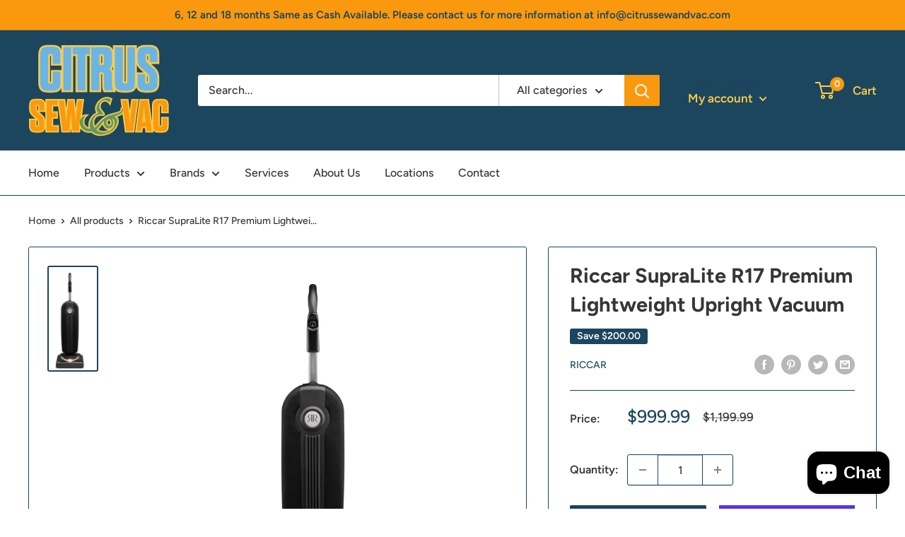

--- FILE ---
content_type: text/javascript; charset=utf-8
request_url: https://www.citrussewandvac.com/products/riccar-supralite-r17-premium-lightweight-vacuum.js
body_size: 603
content:
{"id":7996111716597,"title":"Riccar SupraLite R17 Premium Lightweight Upright Vacuum","handle":"riccar-supralite-r17-premium-lightweight-vacuum","description":"","published_at":"2023-02-12T13:21:02-05:00","created_at":"2023-02-12T13:21:02-05:00","vendor":"Riccar","type":"Upright Vacuum","tags":["riccar","Riccar SupraLite R17 Premium Lightweight Vacuum","riccar vacuum","supralite","upright vacuum","vacuum","Vacuum Cleaner"],"price":99999,"price_min":99999,"price_max":99999,"available":true,"price_varies":false,"compare_at_price":119999,"compare_at_price_min":119999,"compare_at_price_max":119999,"compare_at_price_varies":false,"variants":[{"id":43650800910581,"title":"Default Title","option1":"Default Title","option2":null,"option3":null,"sku":"R17.2","requires_shipping":true,"taxable":true,"featured_image":null,"available":true,"name":"Riccar SupraLite R17 Premium Lightweight Upright Vacuum","public_title":null,"options":["Default Title"],"price":99999,"weight":0,"compare_at_price":119999,"inventory_management":"shopify","barcode":"098612083078","requires_selling_plan":false,"selling_plan_allocations":[]}],"images":["\/\/cdn.shopify.com\/s\/files\/1\/0610\/5913\/7781\/products\/r17.png?v=1676226064"],"featured_image":"\/\/cdn.shopify.com\/s\/files\/1\/0610\/5913\/7781\/products\/r17.png?v=1676226064","options":[{"name":"Title","position":1,"values":["Default Title"]}],"url":"\/products\/riccar-supralite-r17-premium-lightweight-vacuum","media":[{"alt":null,"id":31436713296117,"position":1,"preview_image":{"aspect_ratio":0.451,"height":503,"width":227,"src":"https:\/\/cdn.shopify.com\/s\/files\/1\/0610\/5913\/7781\/products\/r17.png?v=1676226064"},"aspect_ratio":0.451,"height":503,"media_type":"image","src":"https:\/\/cdn.shopify.com\/s\/files\/1\/0610\/5913\/7781\/products\/r17.png?v=1676226064","width":227}],"requires_selling_plan":false,"selling_plan_groups":[]}

--- FILE ---
content_type: text/javascript
request_url: https://www.citrussewandvac.com/cdn/shop/t/2/assets/custom.js?v=73856274714334160591642884662
body_size: -637
content:
//# sourceMappingURL=/cdn/shop/t/2/assets/custom.js.map?v=73856274714334160591642884662
